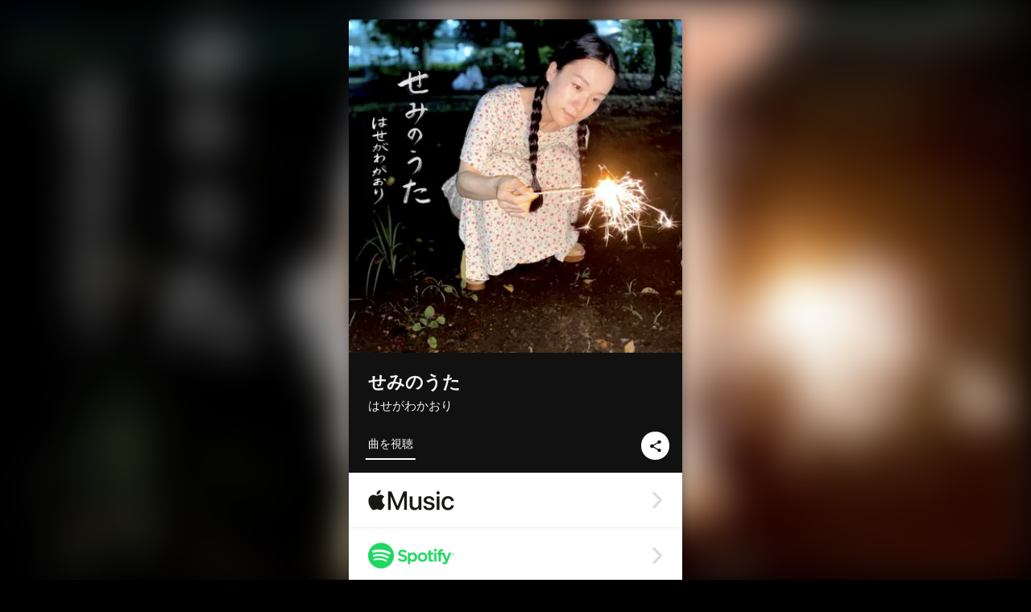

--- FILE ---
content_type: text/html; charset=UTF-8
request_url: https://linkco.re/xmeRGYAf?lang=ja
body_size: 9981
content:
<!doctype html><html lang=ja prefix="og: http://ogp.me/ns#"><head><meta charset=utf-8><meta name=keywords content="はせがわかおり,Kaori Hasegawa,ハセガワカオリ,iTunes,Amazon Music,Spotify,ダウンロード"><meta name=description content="音楽配信サービスで はせがわかおり（ハセガワカオリ）のせみのうたを聴く。せみのうたを作りました。
聴いてください。 トラックリスト: せみのうた"><meta name=thumbnail content="https://tcj-image-production.s3.ap-northeast-1.amazonaws.com/u142541/r675088/ite675088.png?X-Amz-Algorithm=AWS4-HMAC-SHA256&amp;X-Amz-Credential=AKIAJV4VIS2VN3X4CBGA%2F20260118%2Fap-northeast-1%2Fs3%2Faws4_request&amp;X-Amz-Date=20260118T183023Z&amp;X-Amz-Expires=86400&amp;X-Amz-SignedHeaders=host&amp;X-Amz-Signature=5f4cc2ae7781e644554400c84623a570d5ce751517e6d69a2921d2cde1b6d51d"><meta name=viewport content="width=device-width"><meta name=format-detection content="telephone=no"><meta property="og:title" content="せみのうた by はせがわかおり"><meta property="og:type" content="music.album"><meta property="og:url" content="https://linkco.re/xmeRGYAf"><meta property="og:image" content="https://www.tunecore.co.jp/s3pna/tcj-image-production/u142541/r675088/itd675088.png"><meta property="og:site_name" content="TuneCore Japan"><meta property="og:description" content="シングル • 2020年 • 1曲 • 3分"><meta property="og:locale" content="ja_JP"><meta property="og:locale:alternate" content="en_US"><meta property="music:musician" content="https://linkco.re/xmeRGYAf"><meta property="music:release_date" content="2020-08-14"><meta property="music:song" content="せみのうた"><meta property="music:song:track" content="1"><meta property="fb:app_id" content="355055424548858"><meta name=twitter:card content="summary_large_image"><meta name=twitter:url content="https://linkco.re/xmeRGYAf"><meta name=twitter:title content="せみのうた by はせがわかおり"><meta name=twitter:image content="https://www.tunecore.co.jp/s3pna/tcj-image-production/u142541/r675088/itd675088.png"><meta name=twitter:description content="シングル • 2020年 • 1曲 • 3分"><link rel="shortcut icon" href=/favicon.ico><link href=/static/v988634388/css/googleapi_fonts_Montserrat700.css rel=stylesheet><link href="https://fonts.googleapis.com/css?family=Roboto" rel=stylesheet><title>せみのうた by はせがわかおり | TuneCore Japan</title>
<link rel=stylesheet href=/static/v988634388/css/bootstrap.min.css><link rel=stylesheet href=/static/v988634388/css/font-awesome-min.css><link rel=stylesheet href=/static/v988634388/css/linkcore.css><link rel=stylesheet href=/static/v988634388/css/toastr.css><link rel=canonical href="https://linkco.re/xmeRGYAf?lang=ja"><link rel=amphtml href=https://linkco.re/amp/xmeRGYAf><link rel=alternate hreflang=x-default href=https://linkco.re/xmeRGYAf><link rel=alternate hreflang=ja href="https://linkco.re/xmeRGYAf?lang=ja"><link rel=alternate hreflang=en href="https://linkco.re/xmeRGYAf?lang=en"><script>
    (function(e,t,n,s,o){e[s]=e[s]||[],e[s].push({"gtm.start":(new Date).getTime(),event:"gtm.js"});var a=t.getElementsByTagName(n)[0],i=t.createElement(n),r=s!="dataLayer"?"&l="+s:"";i.async=!0,i.src="https://www.googletagmanager.com/gtm.js?id="+o+r,a.parentNode.insertBefore(i,a)})(window,document,"script","dataLayer","GTM-T66DDXK")
  </script><script src=/static/v988634388/js/jquery-1.11.3.min.js></script><script src=/static/v988634388/js/bootstrap.min.js></script><script src=/static/v988634388/js/jplayer/jquery.jplayer.js></script><script src=/static/v988634388/js/jplayer_artist.js></script><script src=/static/v988634388/js/toastr.min.js></script><script src=/static/v988634388/js/lazysizes.min.js></script><script src=/static/v988634388/clipboard.js/clipboard.min.js></script></head><body><noscript><iframe src="https://www.googletagmanager.com/ns.html?id=GTM-T66DDXK" height=0 width=0 style=display:none;visibility:hidden></iframe></noscript><script async src=//pagead2.googlesyndication.com/pagead/js/adsbygoogle.js></script><script>
  (adsbygoogle=window.adsbygoogle||[]).push({google_ad_client:"ca-pub-8251852406063252",enable_page_level_ads:!0})
</script><div id=container><div class=single-release><section class="single-release-detail single_detail r675088_detail"><div class="release-bg-cover hidden-xs"><picture><source media="(min-width: 300px)" srcset="https://tcj-image-production.s3.ap-northeast-1.amazonaws.com/u142541/r675088/itew675088.webp?X-Amz-Algorithm=AWS4-HMAC-SHA256&amp;X-Amz-Credential=AKIAJV4VIS2VN3X4CBGA%2F20260118%2Fap-northeast-1%2Fs3%2Faws4_request&amp;X-Amz-Date=20260118T183023Z&amp;X-Amz-Expires=86400&amp;X-Amz-SignedHeaders=host&amp;X-Amz-Signature=640cf6a1b0f4c14dbe0e8e746958d5c5b9df9d1a6cfe81efce41b0d3d325857c 1x, https://tcj-image-production.s3.ap-northeast-1.amazonaws.com/u142541/r675088/itdw675088.webp?X-Amz-Algorithm=AWS4-HMAC-SHA256&amp;X-Amz-Credential=AKIAJV4VIS2VN3X4CBGA%2F20260118%2Fap-northeast-1%2Fs3%2Faws4_request&amp;X-Amz-Date=20260118T183023Z&amp;X-Amz-Expires=86400&amp;X-Amz-SignedHeaders=host&amp;X-Amz-Signature=dcd4ea7fd9ec2605282f4f0578a9435ec070bcb320f3646bf1f472356eb07eb4 2x" type=image/webp><source media="(min-width: 300px)" srcset="https://tcj-image-production.s3.ap-northeast-1.amazonaws.com/u142541/r675088/ite675088.png?X-Amz-Algorithm=AWS4-HMAC-SHA256&amp;X-Amz-Credential=AKIAJV4VIS2VN3X4CBGA%2F20260118%2Fap-northeast-1%2Fs3%2Faws4_request&amp;X-Amz-Date=20260118T183023Z&amp;X-Amz-Expires=86400&amp;X-Amz-SignedHeaders=host&amp;X-Amz-Signature=5f4cc2ae7781e644554400c84623a570d5ce751517e6d69a2921d2cde1b6d51d 1x, https://tcj-image-production.s3.ap-northeast-1.amazonaws.com/u142541/r675088/itd675088.png?X-Amz-Algorithm=AWS4-HMAC-SHA256&amp;X-Amz-Credential=AKIAJV4VIS2VN3X4CBGA%2F20260118%2Fap-northeast-1%2Fs3%2Faws4_request&amp;X-Amz-Date=20260118T183023Z&amp;X-Amz-Expires=86400&amp;X-Amz-SignedHeaders=host&amp;X-Amz-Signature=4e307f13e755d10d4c05f131abb2cb94fecf1c4353a13e900515279d31bdb4d5 2x" type=image/png><img src="https://tcj-image-production.s3.ap-northeast-1.amazonaws.com/u142541/r675088/ite675088.png?X-Amz-Algorithm=AWS4-HMAC-SHA256&amp;X-Amz-Credential=AKIAJV4VIS2VN3X4CBGA%2F20260118%2Fap-northeast-1%2Fs3%2Faws4_request&amp;X-Amz-Date=20260118T183023Z&amp;X-Amz-Expires=86400&amp;X-Amz-SignedHeaders=host&amp;X-Amz-Signature=5f4cc2ae7781e644554400c84623a570d5ce751517e6d69a2921d2cde1b6d51d" alt=せみのうたのジャケット写真></picture></div><div class=centering><div class='listening clearfix' id=r675088_detail><div class=cover><div class=artwork><picture><source media="(min-width: 300px)" srcset="https://tcj-image-production.s3.ap-northeast-1.amazonaws.com/u142541/r675088/itew675088.webp?X-Amz-Algorithm=AWS4-HMAC-SHA256&amp;X-Amz-Credential=AKIAJV4VIS2VN3X4CBGA%2F20260118%2Fap-northeast-1%2Fs3%2Faws4_request&amp;X-Amz-Date=20260118T183023Z&amp;X-Amz-Expires=86400&amp;X-Amz-SignedHeaders=host&amp;X-Amz-Signature=640cf6a1b0f4c14dbe0e8e746958d5c5b9df9d1a6cfe81efce41b0d3d325857c 1x, https://tcj-image-production.s3.ap-northeast-1.amazonaws.com/u142541/r675088/itdw675088.webp?X-Amz-Algorithm=AWS4-HMAC-SHA256&amp;X-Amz-Credential=AKIAJV4VIS2VN3X4CBGA%2F20260118%2Fap-northeast-1%2Fs3%2Faws4_request&amp;X-Amz-Date=20260118T183023Z&amp;X-Amz-Expires=86400&amp;X-Amz-SignedHeaders=host&amp;X-Amz-Signature=dcd4ea7fd9ec2605282f4f0578a9435ec070bcb320f3646bf1f472356eb07eb4 2x" type=image/webp><source media="(min-width: 300px)" srcset="https://tcj-image-production.s3.ap-northeast-1.amazonaws.com/u142541/r675088/ite675088.png?X-Amz-Algorithm=AWS4-HMAC-SHA256&amp;X-Amz-Credential=AKIAJV4VIS2VN3X4CBGA%2F20260118%2Fap-northeast-1%2Fs3%2Faws4_request&amp;X-Amz-Date=20260118T183023Z&amp;X-Amz-Expires=86400&amp;X-Amz-SignedHeaders=host&amp;X-Amz-Signature=5f4cc2ae7781e644554400c84623a570d5ce751517e6d69a2921d2cde1b6d51d 1x, https://tcj-image-production.s3.ap-northeast-1.amazonaws.com/u142541/r675088/itd675088.png?X-Amz-Algorithm=AWS4-HMAC-SHA256&amp;X-Amz-Credential=AKIAJV4VIS2VN3X4CBGA%2F20260118%2Fap-northeast-1%2Fs3%2Faws4_request&amp;X-Amz-Date=20260118T183023Z&amp;X-Amz-Expires=86400&amp;X-Amz-SignedHeaders=host&amp;X-Amz-Signature=4e307f13e755d10d4c05f131abb2cb94fecf1c4353a13e900515279d31bdb4d5 2x" type=image/png><img src="https://tcj-image-production.s3.ap-northeast-1.amazonaws.com/u142541/r675088/ite675088.png?X-Amz-Algorithm=AWS4-HMAC-SHA256&amp;X-Amz-Credential=AKIAJV4VIS2VN3X4CBGA%2F20260118%2Fap-northeast-1%2Fs3%2Faws4_request&amp;X-Amz-Date=20260118T183023Z&amp;X-Amz-Expires=86400&amp;X-Amz-SignedHeaders=host&amp;X-Amz-Signature=5f4cc2ae7781e644554400c84623a570d5ce751517e6d69a2921d2cde1b6d51d" alt=せみのうたのジャケット写真 height=400 width=400></picture></div><div class=title><div class=release_title><h1 title=せみのうた>せみのうた</h1></div><div class=artist_name><h2 class=name><a href=https://www.tunecore.co.jp/artists/hasegawa-kaori aria-label=はせがわかおり title=はせがわかおり class=text-link>はせがわかおり</a></h2></div></div><div class=tab_wrap><input id=tab_listen type=radio name=tab class=tab_switch checked onclick="setParams('listen')">
<label class=tab_label for=tab_listen>曲を視聴</label><div class=tab_content><div class=release_stores><div class=info><input id=store_more_check type=checkbox><ul class=store_icon><li data-store=2605><a href=https://www.tunecore.co.jp/to/apple_music/675088 id=store_id_2605 title="Apple Musicで聴く" data-store=2605><span class=store><picture><img class="mb5 lazyload" alt="Apple Musicで聴く" width=107 height=40 data-sizes=auto data-src=/static/v988634388/images/stores/apple_music.1x.png data-srcset="/static/v988634388/images/stores/apple_music.1x.png 1x, /static/v988634388/images/stores/apple_music.2x.png 2x, /static/v988634388/images/stores/apple_music.3x.png 3x" alt="Apple Musicで聴く"><noscript><img class=mb5 alt="Apple Musicで聴く" width=107 height=40 src=/static/v988634388/images/stores/apple_music.1x.png srcset="/static/v988634388/images/stores/apple_music.1x.png 1x, /static/v988634388/images/stores/apple_music.2x.png 2x, /static/v988634388/images/stores/apple_music.3x.png 3x" alt="Apple Musicで聴く"></noscript></picture><img src=/static/v988634388/images/arrow_right.svg alt></span></a><li data-store=305><a href=https://www.tunecore.co.jp/to/spotify/675088 id=store_id_305 title=Spotifyで聴く data-store=305><span class=store><picture><img class="mb5 lazyload" alt=Spotifyで聴く width=107 height=40 data-sizes=auto data-src=/static/v988634388/images/stores/spotify.1x.png data-srcset="/static/v988634388/images/stores/spotify.1x.png 1x, /static/v988634388/images/stores/spotify.2x.png 2x, /static/v988634388/images/stores/spotify.3x.png 3x" alt=Spotifyで聴く><noscript><img class=mb5 alt=Spotifyで聴く width=107 height=40 src=/static/v988634388/images/stores/spotify.1x.png srcset="/static/v988634388/images/stores/spotify.1x.png 1x, /static/v988634388/images/stores/spotify.2x.png 2x, /static/v988634388/images/stores/spotify.3x.png 3x" alt=Spotifyで聴く></noscript></picture><img src=/static/v988634388/images/arrow_right.svg alt></span></a><li data-store=2105><a href=https://www.tunecore.co.jp/to/youtube_music_key/675088 id=store_id_2105 title="YouTube Musicで聴く" data-store=2105><span class=store><picture><img class="mb5 lazyload" alt="YouTube Musicで聴く" width=107 height=40 data-sizes=auto data-src=/static/v988634388/images/stores/youtube_music_key.1x.png data-srcset="/static/v988634388/images/stores/youtube_music_key.1x.png 1x, /static/v988634388/images/stores/youtube_music_key.2x.png 2x, /static/v988634388/images/stores/youtube_music_key.3x.png 3x" alt="YouTube Musicで聴く"><noscript><img class=mb5 alt="YouTube Musicで聴く" width=107 height=40 src=/static/v988634388/images/stores/youtube_music_key.1x.png srcset="/static/v988634388/images/stores/youtube_music_key.1x.png 1x, /static/v988634388/images/stores/youtube_music_key.2x.png 2x, /static/v988634388/images/stores/youtube_music_key.3x.png 3x" alt="YouTube Musicで聴く"></noscript></picture><img src=/static/v988634388/images/arrow_right.svg alt></span></a><li data-store=2501><a href=https://www.tunecore.co.jp/to/line/675088 id=store_id_2501 title="LINE MUSICで聴く" data-store=2501><span class=store><picture><img class="mb5 lazyload" alt="LINE MUSICで聴く" width=107 height=40 data-sizes=auto data-src=/static/v988634388/images/stores/line.1x.png data-srcset="/static/v988634388/images/stores/line.1x.png 1x, /static/v988634388/images/stores/line.2x.png 2x, /static/v988634388/images/stores/line.3x.png 3x" alt="LINE MUSICで聴く"><noscript><img class=mb5 alt="LINE MUSICで聴く" width=107 height=40 src=/static/v988634388/images/stores/line.1x.png srcset="/static/v988634388/images/stores/line.1x.png 1x, /static/v988634388/images/stores/line.2x.png 2x, /static/v988634388/images/stores/line.3x.png 3x" alt="LINE MUSICで聴く"></noscript></picture><img src=/static/v988634388/images/arrow_right.svg alt></span></a><li data-store=3705><a href=https://www.tunecore.co.jp/to/amazon_music_unlimited/675088 id=store_id_3705 title="Amazon Music Unlimitedで聴く" data-store=3705><span class=store><picture><img class="mb5 lazyload" alt="Amazon Music Unlimitedで聴く" width=107 height=40 data-sizes=auto data-src=/static/v988634388/images/stores/amazon_music_unlimited.1x.png data-srcset="/static/v988634388/images/stores/amazon_music_unlimited.1x.png 1x, /static/v988634388/images/stores/amazon_music_unlimited.2x.png 2x, /static/v988634388/images/stores/amazon_music_unlimited.3x.png 3x" alt="Amazon Music Unlimitedで聴く"><noscript><img class=mb5 alt="Amazon Music Unlimitedで聴く" width=107 height=40 src=/static/v988634388/images/stores/amazon_music_unlimited.1x.png srcset="/static/v988634388/images/stores/amazon_music_unlimited.1x.png 1x, /static/v988634388/images/stores/amazon_music_unlimited.2x.png 2x, /static/v988634388/images/stores/amazon_music_unlimited.3x.png 3x" alt="Amazon Music Unlimitedで聴く"></noscript></picture><img src=/static/v988634388/images/arrow_right.svg alt></span></a><li data-store=2701><a href=https://www.tunecore.co.jp/to/awa/675088 id=store_id_2701 title=AWAで聴く data-store=2701><span class=store><picture><img class="mb5 lazyload" alt=AWAで聴く width=107 height=40 data-sizes=auto data-src=/static/v988634388/images/stores/awa.1x.png data-srcset="/static/v988634388/images/stores/awa.1x.png 1x, /static/v988634388/images/stores/awa.2x.png 2x, /static/v988634388/images/stores/awa.3x.png 3x" alt=AWAで聴く><noscript><img class=mb5 alt=AWAで聴く width=107 height=40 src=/static/v988634388/images/stores/awa.1x.png srcset="/static/v988634388/images/stores/awa.1x.png 1x, /static/v988634388/images/stores/awa.2x.png 2x, /static/v988634388/images/stores/awa.3x.png 3x" alt=AWAで聴く></noscript></picture><img src=/static/v988634388/images/arrow_right.svg alt></span></a><li data-store=105><a href=https://www.tunecore.co.jp/to/itunes/675088 id=store_id_105 title=iTunesで購入する data-store=105><span class=store><picture><img class="mb5 lazyload" alt=iTunesで購入する width=107 height=40 data-sizes=auto data-src=/static/v988634388/images/stores/itunes.1x.png data-srcset="/static/v988634388/images/stores/itunes.1x.png 1x, /static/v988634388/images/stores/itunes.2x.png 2x, /static/v988634388/images/stores/itunes.3x.png 3x" alt=iTunesで購入する><noscript><img class=mb5 alt=iTunesで購入する width=107 height=40 src=/static/v988634388/images/stores/itunes.1x.png srcset="/static/v988634388/images/stores/itunes.1x.png 1x, /static/v988634388/images/stores/itunes.2x.png 2x, /static/v988634388/images/stores/itunes.3x.png 3x" alt=iTunesで購入する></noscript></picture><img src=/static/v988634388/images/arrow_right.svg alt></span></a><li data-store=3605><a href=https://www.tunecore.co.jp/to/amazon_music/675088 id=store_id_3605 title="Amazon Musicで購入する" data-store=3605><span class=store><picture><img class="mb5 lazyload" alt="Amazon Musicで購入する" width=107 height=40 data-sizes=auto data-src=/static/v988634388/images/stores/amazon_music.1x.png data-srcset="/static/v988634388/images/stores/amazon_music.1x.png 1x, /static/v988634388/images/stores/amazon_music.2x.png 2x, /static/v988634388/images/stores/amazon_music.3x.png 3x" alt="Amazon Musicで購入する"><noscript><img class=mb5 alt="Amazon Musicで購入する" width=107 height=40 src=/static/v988634388/images/stores/amazon_music.1x.png srcset="/static/v988634388/images/stores/amazon_music.1x.png 1x, /static/v988634388/images/stores/amazon_music.2x.png 2x, /static/v988634388/images/stores/amazon_music.3x.png 3x" alt="Amazon Musicで購入する"></noscript></picture><img src=/static/v988634388/images/arrow_right.svg alt></span></a><li data-store=401><a href=https://www.tunecore.co.jp/to/recochoku401/675088 id=store_id_401 title=recochokuで購入する data-store=401><span class=store><picture><img class="mb5 lazyload" alt=recochokuで購入する width=107 height=40 data-sizes=auto data-src=/static/v988634388/images/stores/recochoku_recochoku.1x.png data-srcset="/static/v988634388/images/stores/recochoku_recochoku.1x.png 1x, /static/v988634388/images/stores/recochoku_recochoku.2x.png 2x, /static/v988634388/images/stores/recochoku_recochoku.3x.png 3x" alt=recochokuで購入する><noscript><img class=mb5 alt=recochokuで購入する width=107 height=40 src=/static/v988634388/images/stores/recochoku_recochoku.1x.png srcset="/static/v988634388/images/stores/recochoku_recochoku.1x.png 1x, /static/v988634388/images/stores/recochoku_recochoku.2x.png 2x, /static/v988634388/images/stores/recochoku_recochoku.3x.png 3x" alt=recochokuで購入する></noscript></picture><img src=/static/v988634388/images/arrow_right.svg alt></span></a><li data-store=1701><a href=https://www.tunecore.co.jp/to/mora1701/675088 id=store_id_1701 title=moraで購入する data-store=1701><span class=store><picture><img class="mb5 lazyload" alt=moraで購入する width=107 height=40 data-sizes=auto data-src=/static/v988634388/images/stores/moratouch.1x.png data-srcset="/static/v988634388/images/stores/moratouch.1x.png 1x, /static/v988634388/images/stores/moratouch.2x.png 2x, /static/v988634388/images/stores/moratouch.3x.png 3x" alt=moraで購入する><noscript><img class=mb5 alt=moraで購入する width=107 height=40 src=/static/v988634388/images/stores/moratouch.1x.png srcset="/static/v988634388/images/stores/moratouch.1x.png 1x, /static/v988634388/images/stores/moratouch.2x.png 2x, /static/v988634388/images/stores/moratouch.3x.png 3x" alt=moraで購入する></noscript></picture><img src=/static/v988634388/images/arrow_right.svg alt></span></a><li data-store=3005 class=toggle_store_icon><a href=https://www.tunecore.co.jp/to/amazon_prime_music/675088 id=store_id_3005 title="Prime Musicで聴く" data-store=3005><span class=store><picture><img class="mb5 lazyload" alt="Prime Musicで聴く" width=107 height=40 data-sizes=auto data-src=/static/v988634388/images/stores/amazon_prime_music.1x.png data-srcset="/static/v988634388/images/stores/amazon_prime_music.1x.png 1x, /static/v988634388/images/stores/amazon_prime_music.2x.png 2x, /static/v988634388/images/stores/amazon_prime_music.3x.png 3x" alt="Prime Musicで聴く"><noscript><img class=mb5 alt="Prime Musicで聴く" width=107 height=40 src=/static/v988634388/images/stores/amazon_prime_music.1x.png srcset="/static/v988634388/images/stores/amazon_prime_music.1x.png 1x, /static/v988634388/images/stores/amazon_prime_music.2x.png 2x, /static/v988634388/images/stores/amazon_prime_music.3x.png 3x" alt="Prime Musicで聴く"></noscript></picture><img src=/static/v988634388/images/arrow_right.svg alt></span></a><li data-store=4705 class=toggle_store_icon><a href=https://www.tunecore.co.jp/to/amazon_music_free/675088 id=store_id_4705 title="Amazon Music Freeで聴く" data-store=4705><span class=store><picture><img class="mb5 lazyload" alt="Amazon Music Freeで聴く" width=107 height=40 data-sizes=auto data-src=/static/v988634388/images/stores/amazon_music_free.1x.png data-srcset="/static/v988634388/images/stores/amazon_music_free.1x.png 1x, /static/v988634388/images/stores/amazon_music_free.2x.png 2x, /static/v988634388/images/stores/amazon_music_free.3x.png 3x" alt="Amazon Music Freeで聴く"><noscript><img class=mb5 alt="Amazon Music Freeで聴く" width=107 height=40 src=/static/v988634388/images/stores/amazon_music_free.1x.png srcset="/static/v988634388/images/stores/amazon_music_free.1x.png 1x, /static/v988634388/images/stores/amazon_music_free.2x.png 2x, /static/v988634388/images/stores/amazon_music_free.3x.png 3x" alt="Amazon Music Freeで聴く"></noscript></picture><img src=/static/v988634388/images/arrow_right.svg alt></span></a><li data-store=3805 class=toggle_store_icon><a href=https://www.tunecore.co.jp/to/deezer/675088 id=store_id_3805 title=Deezerで聴く data-store=3805><span class=store><picture><img class="mb5 lazyload" alt=Deezerで聴く width=107 height=40 data-sizes=auto data-src=/static/v988634388/images/stores/deezer.1x.png data-srcset="/static/v988634388/images/stores/deezer.1x.png 1x, /static/v988634388/images/stores/deezer.2x.png 2x, /static/v988634388/images/stores/deezer.3x.png 3x" alt=Deezerで聴く><noscript><img class=mb5 alt=Deezerで聴く width=107 height=40 src=/static/v988634388/images/stores/deezer.1x.png srcset="/static/v988634388/images/stores/deezer.1x.png 1x, /static/v988634388/images/stores/deezer.2x.png 2x, /static/v988634388/images/stores/deezer.3x.png 3x" alt=Deezerで聴く></noscript></picture><img src=/static/v988634388/images/arrow_right.svg alt></span></a><li data-store=1105 class=toggle_store_icon><a href=https://www.tunecore.co.jp/to/kkbox/675088 id=store_id_1105 title=KKBOXで聴く data-store=1105><span class=store><picture><img class="mb5 lazyload" alt=KKBOXで聴く width=107 height=40 data-sizes=auto data-src=/static/v988634388/images/stores/kkbox.1x.png data-srcset="/static/v988634388/images/stores/kkbox.1x.png 1x, /static/v988634388/images/stores/kkbox.2x.png 2x, /static/v988634388/images/stores/kkbox.3x.png 3x" alt=KKBOXで聴く><noscript><img class=mb5 alt=KKBOXで聴く width=107 height=40 src=/static/v988634388/images/stores/kkbox.1x.png srcset="/static/v988634388/images/stores/kkbox.1x.png 1x, /static/v988634388/images/stores/kkbox.2x.png 2x, /static/v988634388/images/stores/kkbox.3x.png 3x" alt=KKBOXで聴く></noscript></picture><img src=/static/v988634388/images/arrow_right.svg alt></span></a><li data-store=1702 class=toggle_store_icon><a href=https://www.tunecore.co.jp/to/mora1702/675088 id=store_id_1702 title=moraで購入する data-store=1702><span class=store><picture><img class="mb5 lazyload" alt=moraで購入する width=107 height=40 data-sizes=auto data-src=/static/v988634388/images/stores/morahires.1x.png data-srcset="/static/v988634388/images/stores/morahires.1x.png 1x, /static/v988634388/images/stores/morahires.2x.png 2x, /static/v988634388/images/stores/morahires.3x.png 3x" alt=moraで購入する><noscript><img class=mb5 alt=moraで購入する width=107 height=40 src=/static/v988634388/images/stores/morahires.1x.png srcset="/static/v988634388/images/stores/morahires.1x.png 1x, /static/v988634388/images/stores/morahires.2x.png 2x, /static/v988634388/images/stores/morahires.3x.png 3x" alt=moraで購入する></noscript></picture><span class=hires>Hi-Res</span>
<img src=/static/v988634388/images/arrow_right.svg alt></span></a><li data-store=441 class=toggle_store_icon><a href=https://www.tunecore.co.jp/to/recochoku441/675088 id=store_id_441 title=recochokuでハイレゾ版を購入する data-store=441><span class=store><picture><img class="mb5 lazyload" alt=recochokuでハイレゾ版を購入する width=107 height=40 data-sizes=auto data-src=/static/v988634388/images/stores/recochoku_recochoku_hires.1x.png data-srcset="/static/v988634388/images/stores/recochoku_recochoku_hires.1x.png 1x, /static/v988634388/images/stores/recochoku_recochoku_hires.2x.png 2x, /static/v988634388/images/stores/recochoku_recochoku_hires.3x.png 3x" alt=recochokuでハイレゾ版を購入する><noscript><img class=mb5 alt=recochokuでハイレゾ版を購入する width=107 height=40 src=/static/v988634388/images/stores/recochoku_recochoku_hires.1x.png srcset="/static/v988634388/images/stores/recochoku_recochoku_hires.1x.png 1x, /static/v988634388/images/stores/recochoku_recochoku_hires.2x.png 2x, /static/v988634388/images/stores/recochoku_recochoku_hires.3x.png 3x" alt=recochokuでハイレゾ版を購入する></noscript></picture><span class=hires>Hi-Res</span>
<img src=/static/v988634388/images/arrow_right.svg alt></span></a><li data-store=404 class=toggle_store_icon><a href=https://www.tunecore.co.jp/to/recochoku404/675088 id=store_id_404 title="dヒッツ powered by レコチョクで聴く" data-store=404><span class=store><picture><img class="mb5 lazyload" alt="dヒッツ powered by レコチョクで聴く" width=107 height=40 data-sizes=auto data-src=/static/v988634388/images/stores/recochoku_dhits.1x.png data-srcset="/static/v988634388/images/stores/recochoku_dhits.1x.png 1x, /static/v988634388/images/stores/recochoku_dhits.2x.png 2x, /static/v988634388/images/stores/recochoku_dhits.3x.png 3x" alt="dヒッツ powered by レコチョクで聴く"><noscript><img class=mb5 alt="dヒッツ powered by レコチョクで聴く" width=107 height=40 src=/static/v988634388/images/stores/recochoku_dhits.1x.png srcset="/static/v988634388/images/stores/recochoku_dhits.1x.png 1x, /static/v988634388/images/stores/recochoku_dhits.2x.png 2x, /static/v988634388/images/stores/recochoku_dhits.3x.png 3x" alt="dヒッツ powered by レコチョクで聴く"></noscript></picture><img src=/static/v988634388/images/arrow_right.svg alt></span></a><li data-store=402 class=toggle_store_icon><a href=https://www.tunecore.co.jp/to/recochoku402/675088 id=store_id_402 title="dミュージック powered by レコチョクで購入する" data-store=402><span class=store><picture><img class="mb5 lazyload" alt="dミュージック powered by レコチョクで購入する" width=107 height=40 data-sizes=auto data-src=/static/v988634388/images/stores/recochoku_dmusic.1x.png data-srcset="/static/v988634388/images/stores/recochoku_dmusic.1x.png 1x, /static/v988634388/images/stores/recochoku_dmusic.2x.png 2x, /static/v988634388/images/stores/recochoku_dmusic.3x.png 3x" alt="dミュージック powered by レコチョクで購入する"><noscript><img class=mb5 alt="dミュージック powered by レコチョクで購入する" width=107 height=40 src=/static/v988634388/images/stores/recochoku_dmusic.1x.png srcset="/static/v988634388/images/stores/recochoku_dmusic.1x.png 1x, /static/v988634388/images/stores/recochoku_dmusic.2x.png 2x, /static/v988634388/images/stores/recochoku_dmusic.3x.png 3x" alt="dミュージック powered by レコチョクで購入する"></noscript></picture><img src=/static/v988634388/images/arrow_right.svg alt></span></a><li data-store=442 class=toggle_store_icon><a href=https://www.tunecore.co.jp/to/recochoku442/675088 id=store_id_442 title="dミュージック powered by レコチョクでハイレゾ版を購入する" data-store=442><span class=store><picture><img class="mb5 lazyload" alt="dミュージック powered by レコチョクでハイレゾ版を購入する" width=107 height=40 data-sizes=auto data-src=/static/v988634388/images/stores/recochoku_dmusic_hires.1x.png data-srcset="/static/v988634388/images/stores/recochoku_dmusic_hires.1x.png 1x, /static/v988634388/images/stores/recochoku_dmusic_hires.2x.png 2x, /static/v988634388/images/stores/recochoku_dmusic_hires.3x.png 3x" alt="dミュージック powered by レコチョクでハイレゾ版を購入する"><noscript><img class=mb5 alt="dミュージック powered by レコチョクでハイレゾ版を購入する" width=107 height=40 src=/static/v988634388/images/stores/recochoku_dmusic_hires.1x.png srcset="/static/v988634388/images/stores/recochoku_dmusic_hires.1x.png 1x, /static/v988634388/images/stores/recochoku_dmusic_hires.2x.png 2x, /static/v988634388/images/stores/recochoku_dmusic_hires.3x.png 3x" alt="dミュージック powered by レコチョクでハイレゾ版を購入する"></noscript></picture><span class=hires>Hi-Res</span>
<img src=/static/v988634388/images/arrow_right.svg alt></span></a><li data-store=403 class=toggle_store_icon><a href=https://www.tunecore.co.jp/to/recochoku403/675088 id=store_id_403 title="Music Store powered by レコチョクで購入する" data-store=403><span class=store><picture><img class="mb5 lazyload" alt="Music Store powered by レコチョクで購入する" width=107 height=40 data-sizes=auto data-src=/static/v988634388/images/stores/recochoku_lismo_store.1x.png data-srcset="/static/v988634388/images/stores/recochoku_lismo_store.1x.png 1x, /static/v988634388/images/stores/recochoku_lismo_store.2x.png 2x, /static/v988634388/images/stores/recochoku_lismo_store.3x.png 3x" alt="Music Store powered by レコチョクで購入する"><noscript><img class=mb5 alt="Music Store powered by レコチョクで購入する" width=107 height=40 src=/static/v988634388/images/stores/recochoku_lismo_store.1x.png srcset="/static/v988634388/images/stores/recochoku_lismo_store.1x.png 1x, /static/v988634388/images/stores/recochoku_lismo_store.2x.png 2x, /static/v988634388/images/stores/recochoku_lismo_store.3x.png 3x" alt="Music Store powered by レコチョクで購入する"></noscript></picture><img src=/static/v988634388/images/arrow_right.svg alt></span></a><li data-store=443 class=toggle_store_icon><a href=https://www.tunecore.co.jp/to/recochoku443/675088 id=store_id_443 title="Music Store powered by レコチョクでハイレゾ版を購入する" data-store=443><span class=store><picture><img class="mb5 lazyload" alt="Music Store powered by レコチョクでハイレゾ版を購入する" width=107 height=40 data-sizes=auto data-src=/static/v988634388/images/stores/recochoku_lismo_store_hires.1x.png data-srcset="/static/v988634388/images/stores/recochoku_lismo_store_hires.1x.png 1x, /static/v988634388/images/stores/recochoku_lismo_store_hires.2x.png 2x, /static/v988634388/images/stores/recochoku_lismo_store_hires.3x.png 3x" alt="Music Store powered by レコチョクでハイレゾ版を購入する"><noscript><img class=mb5 alt="Music Store powered by レコチョクでハイレゾ版を購入する" width=107 height=40 src=/static/v988634388/images/stores/recochoku_lismo_store_hires.1x.png srcset="/static/v988634388/images/stores/recochoku_lismo_store_hires.1x.png 1x, /static/v988634388/images/stores/recochoku_lismo_store_hires.2x.png 2x, /static/v988634388/images/stores/recochoku_lismo_store_hires.3x.png 3x" alt="Music Store powered by レコチョクでハイレゾ版を購入する"></noscript></picture><span class=hires>Hi-Res</span>
<img src=/static/v988634388/images/arrow_right.svg alt></span></a><li data-store=1801 class=toggle_store_icon><a href="https://music-book.jp/Search?Keyword=%E3%81%AF%E3%81%9B%E3%81%8C%E3%82%8F%E3%81%8B%E3%81%8A%E3%82%8A%20%E3%81%9B%E3%81%BF%E3%81%AE%E3%81%86%E3%81%9F" id=store_id_1801 title="music.jp STOREで購入する" data-store=1801><span class=store><picture><img class="mb5 lazyload" alt="music.jp STOREで購入する" width=107 height=40 data-sizes=auto data-src=/static/v988634388/images/stores/musicjp_store.1x.png data-srcset="/static/v988634388/images/stores/musicjp_store.1x.png 1x, /static/v988634388/images/stores/musicjp_store.2x.png 2x, /static/v988634388/images/stores/musicjp_store.3x.png 3x" alt="music.jp STOREで購入する"><noscript><img class=mb5 alt="music.jp STOREで購入する" width=107 height=40 src=/static/v988634388/images/stores/musicjp_store.1x.png srcset="/static/v988634388/images/stores/musicjp_store.1x.png 1x, /static/v988634388/images/stores/musicjp_store.2x.png 2x, /static/v988634388/images/stores/musicjp_store.3x.png 3x" alt="music.jp STOREで購入する"></noscript></picture><img src=/static/v988634388/images/arrow_right.svg alt></span></a><li data-store=1802 class=toggle_store_icon><a href="https://music-book.jp/Search?Keyword=%E3%81%AF%E3%81%9B%E3%81%8C%E3%82%8F%E3%81%8B%E3%81%8A%E3%82%8A%20%E3%81%9B%E3%81%BF%E3%81%AE%E3%81%86%E3%81%9F" id=store_id_1802 title="music.jp STOREハイレゾで購入する" data-store=1802><span class=store><picture><img class="mb5 lazyload" alt="music.jp STOREハイレゾで購入する" width=107 height=40 data-sizes=auto data-src=/static/v988634388/images/stores/musicjp_store_hires.1x.png data-srcset="/static/v988634388/images/stores/musicjp_store_hires.1x.png 1x, /static/v988634388/images/stores/musicjp_store_hires.2x.png 2x, /static/v988634388/images/stores/musicjp_store_hires.3x.png 3x" alt="music.jp STOREハイレゾで購入する"><noscript><img class=mb5 alt="music.jp STOREハイレゾで購入する" width=107 height=40 src=/static/v988634388/images/stores/musicjp_store_hires.1x.png srcset="/static/v988634388/images/stores/musicjp_store_hires.1x.png 1x, /static/v988634388/images/stores/musicjp_store_hires.2x.png 2x, /static/v988634388/images/stores/musicjp_store_hires.3x.png 3x" alt="music.jp STOREハイレゾで購入する"></noscript></picture><span class=hires>Hi-Res</span>
<img src=/static/v988634388/images/arrow_right.svg alt></span></a><li data-store=2401 class=toggle_store_icon><a href=https://pc.dwango.jp/searches/artist/%E3%81%AF%E3%81%9B%E3%81%8C%E3%82%8F%E3%81%8B%E3%81%8A%E3%82%8A%20%E3%81%9B%E3%81%BF%E3%81%AE%E3%81%86%E3%81%9F id=store_id_2401 title=ドワンゴジェイピーで購入する data-store=2401><span class=store><picture><img class="mb5 lazyload" alt=ドワンゴジェイピーで購入する width=107 height=40 data-sizes=auto data-src=/static/v988634388/images/stores/dwango.1x.png data-srcset="/static/v988634388/images/stores/dwango.1x.png 1x, /static/v988634388/images/stores/dwango.2x.png 2x, /static/v988634388/images/stores/dwango.3x.png 3x" alt=ドワンゴジェイピーで購入する><noscript><img class=mb5 alt=ドワンゴジェイピーで購入する width=107 height=40 src=/static/v988634388/images/stores/dwango.1x.png srcset="/static/v988634388/images/stores/dwango.1x.png 1x, /static/v988634388/images/stores/dwango.2x.png 2x, /static/v988634388/images/stores/dwango.3x.png 3x" alt=ドワンゴジェイピーで購入する></noscript></picture><img src=/static/v988634388/images/arrow_right.svg alt></span></a><li data-store=2402 class=toggle_store_icon><a href=https://pc.animelo.jp/search/artist/%E3%81%AF%E3%81%9B%E3%81%8C%E3%82%8F%E3%81%8B%E3%81%8A%E3%82%8A%20%E3%81%9B%E3%81%BF%E3%81%AE%E3%81%86%E3%81%9F id=store_id_2402 title="animelo mixで購入する" data-store=2402><span class=store><picture><img class="mb5 lazyload" alt="animelo mixで購入する" width=107 height=40 data-sizes=auto data-src=/static/v988634388/images/stores/animelo_mix.1x.png data-srcset="/static/v988634388/images/stores/animelo_mix.1x.png 1x, /static/v988634388/images/stores/animelo_mix.2x.png 2x, /static/v988634388/images/stores/animelo_mix.3x.png 3x" alt="animelo mixで購入する"><noscript><img class=mb5 alt="animelo mixで購入する" width=107 height=40 src=/static/v988634388/images/stores/animelo_mix.1x.png srcset="/static/v988634388/images/stores/animelo_mix.1x.png 1x, /static/v988634388/images/stores/animelo_mix.2x.png 2x, /static/v988634388/images/stores/animelo_mix.3x.png 3x" alt="animelo mixで購入する"></noscript></picture><img src=/static/v988634388/images/arrow_right.svg alt></span></a><li data-store=2403 class=toggle_store_icon><a href=https://pc.dwango.jp/searches/artist/%E3%81%AF%E3%81%9B%E3%81%8C%E3%82%8F%E3%81%8B%E3%81%8A%E3%82%8A%20%E3%81%9B%E3%81%BF%E3%81%AE%E3%81%86%E3%81%9F id=store_id_2403 title="K-POP Lifeで購入する" data-store=2403><span class=store><picture><img class="mb5 lazyload" alt="K-POP Lifeで購入する" width=107 height=40 data-sizes=auto data-src=/static/v988634388/images/stores/kpop_life.1x.png data-srcset="/static/v988634388/images/stores/kpop_life.1x.png 1x, /static/v988634388/images/stores/kpop_life.2x.png 2x, /static/v988634388/images/stores/kpop_life.3x.png 3x" alt="K-POP Lifeで購入する"><noscript><img class=mb5 alt="K-POP Lifeで購入する" width=107 height=40 src=/static/v988634388/images/stores/kpop_life.1x.png srcset="/static/v988634388/images/stores/kpop_life.1x.png 1x, /static/v988634388/images/stores/kpop_life.2x.png 2x, /static/v988634388/images/stores/kpop_life.3x.png 3x" alt="K-POP Lifeで購入する"></noscript></picture><img src=/static/v988634388/images/arrow_right.svg alt></span></a><li data-store=2404 class=toggle_store_icon><a href=https://pc.dwango.jp/searches/artist/%E3%81%AF%E3%81%9B%E3%81%8C%E3%82%8F%E3%81%8B%E3%81%8A%E3%82%8A%20%E3%81%9B%E3%81%BF%E3%81%AE%E3%81%86%E3%81%9F id=store_id_2404 title="ビルボード公式(Billboard x dwango)で購入する" data-store=2404><span class=store><picture><img class="mb5 lazyload" alt="ビルボード公式(Billboard x dwango)で購入する" width=107 height=40 data-sizes=auto data-src=/static/v988634388/images/stores/billboard.1x.png data-srcset="/static/v988634388/images/stores/billboard.1x.png 1x, /static/v988634388/images/stores/billboard.2x.png 2x, /static/v988634388/images/stores/billboard.3x.png 3x" alt="ビルボード公式(Billboard x dwango)で購入する"><noscript><img class=mb5 alt="ビルボード公式(Billboard x dwango)で購入する" width=107 height=40 src=/static/v988634388/images/stores/billboard.1x.png srcset="/static/v988634388/images/stores/billboard.1x.png 1x, /static/v988634388/images/stores/billboard.2x.png 2x, /static/v988634388/images/stores/billboard.3x.png 3x" alt="ビルボード公式(Billboard x dwango)で購入する"></noscript></picture><img src=/static/v988634388/images/arrow_right.svg alt></span></a><li data-store=3301 class=toggle_store_icon><a href=https://www.tunecore.co.jp/to/ototoy3301/675088 id=store_id_3301 title=OTOTOYで購入する data-store=3301><span class=store><picture><img class="mb5 lazyload" alt=OTOTOYで購入する width=107 height=40 data-sizes=auto data-src=/static/v988634388/images/stores/ototoy.1x.png data-srcset="/static/v988634388/images/stores/ototoy.1x.png 1x, /static/v988634388/images/stores/ototoy.2x.png 2x, /static/v988634388/images/stores/ototoy.3x.png 3x" alt=OTOTOYで購入する><noscript><img class=mb5 alt=OTOTOYで購入する width=107 height=40 src=/static/v988634388/images/stores/ototoy.1x.png srcset="/static/v988634388/images/stores/ototoy.1x.png 1x, /static/v988634388/images/stores/ototoy.2x.png 2x, /static/v988634388/images/stores/ototoy.3x.png 3x" alt=OTOTOYで購入する></noscript></picture><img src=/static/v988634388/images/arrow_right.svg alt></span></a><li data-store=3302 class=toggle_store_icon><a href=https://www.tunecore.co.jp/to/ototoy3302/675088 id=store_id_3302 title=OTOTOYで購入する data-store=3302><span class=store><picture><img class="mb5 lazyload" alt=OTOTOYで購入する width=107 height=40 data-sizes=auto data-src=/static/v988634388/images/stores/ototoy_hires.1x.png data-srcset="/static/v988634388/images/stores/ototoy_hires.1x.png 1x, /static/v988634388/images/stores/ototoy_hires.2x.png 2x, /static/v988634388/images/stores/ototoy_hires.3x.png 3x" alt=OTOTOYで購入する><noscript><img class=mb5 alt=OTOTOYで購入する width=107 height=40 src=/static/v988634388/images/stores/ototoy_hires.1x.png srcset="/static/v988634388/images/stores/ototoy_hires.1x.png 1x, /static/v988634388/images/stores/ototoy_hires.2x.png 2x, /static/v988634388/images/stores/ototoy_hires.3x.png 3x" alt=OTOTOYで購入する></noscript></picture><span class=hires>Hi-Res</span>
<img src=/static/v988634388/images/arrow_right.svg alt></span></a><li data-store=501 class=toggle_store_icon><a href=https://www.tunecore.co.jp/to/mysound501/675088 id=store_id_501 title=mysoundで購入する data-store=501><span class=store><picture><img class="mb5 lazyload" alt=mysoundで購入する width=107 height=40 data-sizes=auto data-src=/static/v988634388/images/stores/mysound_mysound.1x.png data-srcset="/static/v988634388/images/stores/mysound_mysound.1x.png 1x, /static/v988634388/images/stores/mysound_mysound.2x.png 2x, /static/v988634388/images/stores/mysound_mysound.3x.png 3x" alt=mysoundで購入する><noscript><img class=mb5 alt=mysoundで購入する width=107 height=40 src=/static/v988634388/images/stores/mysound_mysound.1x.png srcset="/static/v988634388/images/stores/mysound_mysound.1x.png 1x, /static/v988634388/images/stores/mysound_mysound.2x.png 2x, /static/v988634388/images/stores/mysound_mysound.3x.png 3x" alt=mysoundで購入する></noscript></picture><img src=/static/v988634388/images/arrow_right.svg alt></span></a><li data-store=801 class=toggle_store_icon><a href=https://www.tunecore.co.jp/to/oricon/675088 id=store_id_801 title=オリミュウストアで購入する data-store=801><span class=store><picture><img class="mb5 lazyload" alt=オリミュウストアで購入する width=107 height=40 data-sizes=auto data-src=/static/v988634388/images/stores/oricon.1x.png data-srcset="/static/v988634388/images/stores/oricon.1x.png 1x, /static/v988634388/images/stores/oricon.2x.png 2x, /static/v988634388/images/stores/oricon.3x.png 3x" alt=オリミュウストアで購入する><noscript><img class=mb5 alt=オリミュウストアで購入する width=107 height=40 src=/static/v988634388/images/stores/oricon.1x.png srcset="/static/v988634388/images/stores/oricon.1x.png 1x, /static/v988634388/images/stores/oricon.2x.png 2x, /static/v988634388/images/stores/oricon.3x.png 3x" alt=オリミュウストアで購入する></noscript></picture><img src=/static/v988634388/images/arrow_right.svg alt></span></a><li data-store=2301 class=toggle_store_icon><a href=https://au.utapass.auone.jp/ id=store_id_2301 title=auスマートパスプレミアムミュージックで聴く data-store=2301><span class=store><picture><img class="mb5 lazyload" alt=auスマートパスプレミアムミュージックで聴く width=107 height=40 data-sizes=auto data-src=/static/v988634388/images/stores/utapass.1x.png data-srcset="/static/v988634388/images/stores/utapass.1x.png 1x, /static/v988634388/images/stores/utapass.2x.png 2x, /static/v988634388/images/stores/utapass.3x.png 3x" alt=auスマートパスプレミアムミュージックで聴く><noscript><img class=mb5 alt=auスマートパスプレミアムミュージックで聴く width=107 height=40 src=/static/v988634388/images/stores/utapass.1x.png srcset="/static/v988634388/images/stores/utapass.1x.png 1x, /static/v988634388/images/stores/utapass.2x.png 2x, /static/v988634388/images/stores/utapass.3x.png 3x" alt=auスマートパスプレミアムミュージックで聴く></noscript></picture><img src=/static/v988634388/images/arrow_right.svg alt></span></a><li data-store=3501 class=toggle_store_icon><a href="https://music.rakuten.co.jp/link/search/result/ALBUM?q=%20%E3%81%9B%E3%81%BF%E3%81%AE%E3%81%86%E3%81%9F" id=store_id_3501 title="Rakuten Musicで聴く" data-store=3501><span class=store><picture><img class="mb5 lazyload" alt="Rakuten Musicで聴く" width=107 height=40 data-sizes=auto data-src=/static/v988634388/images/stores/rakuten_music.1x.png data-srcset="/static/v988634388/images/stores/rakuten_music.1x.png 1x, /static/v988634388/images/stores/rakuten_music.2x.png 2x, /static/v988634388/images/stores/rakuten_music.3x.png 3x" alt="Rakuten Musicで聴く"><noscript><img class=mb5 alt="Rakuten Musicで聴く" width=107 height=40 src=/static/v988634388/images/stores/rakuten_music.1x.png srcset="/static/v988634388/images/stores/rakuten_music.1x.png 1x, /static/v988634388/images/stores/rakuten_music.2x.png 2x, /static/v988634388/images/stores/rakuten_music.3x.png 3x" alt="Rakuten Musicで聴く"></noscript></picture><img src=/static/v988634388/images/arrow_right.svg alt></span></a><li data-store=3101 class=toggle_store_icon><a href=http://smart.usen.com/ id=store_id_3101 title=スマホでUSENで聴く data-store=3101><span class=store><picture><img class="mb5 lazyload" alt=スマホでUSENで聴く width=107 height=40 data-sizes=auto data-src=/static/v988634388/images/stores/usen.1x.png data-srcset="/static/v988634388/images/stores/usen.1x.png 1x, /static/v988634388/images/stores/usen.2x.png 2x, /static/v988634388/images/stores/usen.3x.png 3x" alt=スマホでUSENで聴く><noscript><img class=mb5 alt=スマホでUSENで聴く width=107 height=40 src=/static/v988634388/images/stores/usen.1x.png srcset="/static/v988634388/images/stores/usen.1x.png 1x, /static/v988634388/images/stores/usen.2x.png 2x, /static/v988634388/images/stores/usen.3x.png 3x" alt=スマホでUSENで聴く></noscript></picture><img src=/static/v988634388/images/arrow_right.svg alt></span></a><li data-store=413 class=toggle_store_icon><a href=http://otoraku.jp id=store_id_413 title="OTORAKU－ 音・楽－で聴く" data-store=413><span class=store><picture><img class="mb5 lazyload" alt="OTORAKU－ 音・楽－で聴く" width=107 height=40 data-sizes=auto data-src=/static/v988634388/images/stores/recochoku_otoraku.1x.png data-srcset="/static/v988634388/images/stores/recochoku_otoraku.1x.png 1x, /static/v988634388/images/stores/recochoku_otoraku.2x.png 2x, /static/v988634388/images/stores/recochoku_otoraku.3x.png 3x" alt="OTORAKU－ 音・楽－で聴く"><noscript><img class=mb5 alt="OTORAKU－ 音・楽－で聴く" width=107 height=40 src=/static/v988634388/images/stores/recochoku_otoraku.1x.png srcset="/static/v988634388/images/stores/recochoku_otoraku.1x.png 1x, /static/v988634388/images/stores/recochoku_otoraku.2x.png 2x, /static/v988634388/images/stores/recochoku_otoraku.3x.png 3x" alt="OTORAKU－ 音・楽－で聴く"></noscript></picture><img src=/static/v988634388/images/arrow_right.svg alt></span></a><li data-store=6705 class=toggle_store_icon><a href=https://www.qobuz.com/ id=store_id_6705 title="Qobuz で聴く" data-store=6705><span class=store><picture><img class="mb5 lazyload" alt="Qobuz で聴く" width=107 height=40 data-sizes=auto data-src=/static/v988634388/images/stores/qobuz.1x.png data-srcset="/static/v988634388/images/stores/qobuz.1x.png 1x, /static/v988634388/images/stores/qobuz.2x.png 2x, /static/v988634388/images/stores/qobuz.3x.png 3x" alt="Qobuz で聴く"><noscript><img class=mb5 alt="Qobuz で聴く" width=107 height=40 src=/static/v988634388/images/stores/qobuz.1x.png srcset="/static/v988634388/images/stores/qobuz.1x.png 1x, /static/v988634388/images/stores/qobuz.2x.png 2x, /static/v988634388/images/stores/qobuz.3x.png 3x" alt="Qobuz で聴く"></noscript></picture><img src=/static/v988634388/images/arrow_right.svg alt></span></a><li data-store=4105 class=toggle_store_icon><a href=https://www.tiktok.com id=store_id_4105 title=TikTokで使う data-store=4105><span class=store><picture><img class="mb5 lazyload" alt=TikTokで使う width=107 height=40 data-sizes=auto data-src=/static/v988634388/images/stores/tiktok.1x.png data-srcset="/static/v988634388/images/stores/tiktok.1x.png 1x, /static/v988634388/images/stores/tiktok.2x.png 2x, /static/v988634388/images/stores/tiktok.3x.png 3x" alt=TikTokで使う><noscript><img class=mb5 alt=TikTokで使う width=107 height=40 src=/static/v988634388/images/stores/tiktok.1x.png srcset="/static/v988634388/images/stores/tiktok.1x.png 1x, /static/v988634388/images/stores/tiktok.2x.png 2x, /static/v988634388/images/stores/tiktok.3x.png 3x" alt=TikTokで使う></noscript></picture><img src=/static/v988634388/images/arrow_right.svg alt></span></a></ul><label for=store_more_check class=store_more><div>すべてを表示する
<span><img src=/static/v988634388/images/arrow_down_more.svg alt="See all"></span></div></label></div></div></div><div class=share_btn><a href=# class=share_icon data-target=#shareModal data-toggle=modal type=button><span><img class=share_svg src=/static/v988634388/images/share_black.svg alt=シェアする></span></a></div></div></div></div><div id=r675088_info class=info_area><div class=trackList_heading><h3>トラックリスト</h3></div><div class=trackList><ul><li><div class='list_music_play detail_track play' data-audiourl=https://audio-ssl.itunes.apple.com/itunes-assets/AudioPreview114/v4/3f/8b/eb/3f8beb8f-2a10-1661-04c7-6a816dc4db20/mzaf_9563123720807474178.plus.aac.p.m4a><img class=play_img src=/static/v988634388/images/music_play.svg alt="Play music"></div><div class='list_music_play detail_track stop' hidden><img class=stop_img src=/static/v988634388/images/music_stop.svg alt="Stop music"></div><input id=collapse_target_credit-1 type=checkbox>
<label for=collapse_target_credit-1 class=collapse_button_show_credit><div class=trackList_block><div class=trackList_wrap><div class=list_number>1</div><div class=list_song_title><p>せみのうた<p class=list_song_artistname>はせがわかおり</div></div><div class=trackList_wrap><div class=lyrics_btn><a href=https://linkco.re/xmeRGYAf/songs/1233405/lyrics>歌詞</a></div><div class=arrow_down><span class=arrow_down_wrapper><img src=/static/v988634388/images/playlist_arrow_down.svg class=rotatable_arrow alt="Open to see more information"></span></div></div></div><div class="trackList_credit trackList_credit--2"><ul><li><h4>作詞者</h4><p>はせがわかおり<li><h4>作曲者</h4><p>はせがわかおり</ul></div></label></ul><div class=trackList_attention_container><p class=trackList_attention>※ 試聴は反映までに時間がかかる場合があります。<br>※ 著作権管理事業者等が管理する楽曲は試聴できません。</div></div><div class=description><p class=linerNotes>せみのうたを作りました。<br>聴いてください。</div><div class=chart_in><input id=chart-playlist-in-check type=checkbox><div class=chart_in_label><a href=#><label for=chart-playlist-in-check><img src=/static/v988634388/images/label_1st.png>
<span>チャートイン</span></label></a></div><div class=chart_in_detail><div class=chart_in_past><h3>過去ランキング</h3><div class=contents><h4>せみのうた</h4><span><img width=36 width=36 alt class=ranking_store_icon src=/static/v988634388/images/linkcore_chart_playlist_icon/itunes.svg>
iTunes Store • フォーク トップソング • 日本 • 1位 • 2020年8月15日
</span><span><img width=36 width=36 alt class=ranking_store_icon src=/static/v988634388/images/linkcore_chart_playlist_icon/apple_music.svg>
Apple Music • フォーク トップソング • 日本 • 86位 • 2020年8月16日</span></div></div></div></div></div><script>
  document.addEventListener('DOMContentLoaded', (event) => {
  const urlParams = new URLSearchParams(window.location.search);
  const service = urlParams.get('preadd_service');
  const result = urlParams.get('preadd_result');
  const lang = urlParams.get('lang');
  
  if(service) {
    switch(result) {
      case "success":
        successMssg(lang);
        break;
      case "failed":
        errorMssg(lang);
        break;
    }
  }
  selectTab(urlParams);
});

function successMssg(lang) {
  const messageJa = 'Pre-Saveが完了しました！<br>あなたのライブラリに楽曲が追加される日を楽しみに過ごしましょう！';
  const messageEn = 'Pre-Save has been completed! <br> Let\'s look forward to the day when the music is added to your library!';
  const message = lang === 'en' ? messageEn : messageJa;
  toastr.success('<div style="display: inline-block;margin-left: 35px;">' + message + '</div>');
}

function errorMssg(lang) {
  const messageJa = '問題が発生しました。';
  const messageEn = 'An error occurred.';
  const message = lang === 'en' ? messageEn : messageJa;
  toastr.error('<div style="display: inline-block;margin-left: 35px;">' + message + '</div>');
}



function selectTab(params) {
  const tab = params.get('select');
  if(tab === 'use') {
    document.getElementById('tab_use').checked = true;
  } else if(tab === 'listen') {
    document.getElementById('tab_listen').checked = true;
  }
}



function setParams(tab) {
  const url = new URL(window.location.href);
  url.searchParams.set('select', tab);
  window.history.pushState({}, '', url);
}

</script><div class=artist_info><h3>アーティスト情報</h3><ul><li class=artist><a href=https://www.tunecore.co.jp/artists/hasegawa-kaori aria-label=はせがわかおり title=はせがわかおり><div class=artistPhoto title=はせがわかおり style="background: url('https://tcj-image-production.s3.ap-northeast-1.amazonaws.com/u142541/a437546/itc301685.png?X-Amz-Algorithm=AWS4-HMAC-SHA256&amp;X-Amz-Credential=AKIAJV4VIS2VN3X4CBGA%2F20260118%2Fap-northeast-1%2Fs3%2Faws4_request&amp;X-Amz-Date=20260118T183023Z&amp;X-Amz-Expires=86400&amp;X-Amz-SignedHeaders=host&amp;X-Amz-Signature=530ce7dd4239343cb1c6a3de353c6ca02b9e064a89977c098f1bc4139b43657c') center center no-repeat; background-size: cover;"></div></a><h4 class=artistProfle><a href=https://www.tunecore.co.jp/artists/hasegawa-kaori aria-label=はせがわかおり title=はせがわかおり class=text-link>はせがわかおり</a></h4><p class=artistProfle_text>1986年7月22日、兵庫県生まれ。
2012年10月、故・石田長生プロデュースによる1stアルバム『はせがわかおりZERO』を発売。
ソロ活動のかたわら、ハーモニーを提供するカバーユニット「ヨモギ」（はせがわかおり×本夛マキ）も始動し、2015年11月、「うた～以心伝音～」を発売。
2019年5月には三宅伸治プロデュースによる2ndアルバム「COLOR」を発売。
今日も元気に活動中。<p class=to_artistPage><a href=https://www.tunecore.co.jp/artists/hasegawa-kaori>アーティストページへ</a><div class=follow><ul class=clearfix><li><a href=https://twitter.com/hasegawakaori rel=noopener target=_blank aria-label=Twitter><img src=/static/v988634388/images/twitter.svg alt=Twitter></a></ul></div><hr style="border-color: #666; width: 24px"><h5 style="color: #ccc">はせがわかおりの他のリリース</h5><div><ul><li><a href="https://linkco.re/C4gYR3at?lang=ja" class=release_list_item_link><div class=release_list_item><div class=thumb style="aspect-ratio: 1 / 1"><picture><source media="(min-width: 300px)" srcset="https://tcj-image-production.s3.ap-northeast-1.amazonaws.com/u142541/r777355/itew777355.webp?X-Amz-Algorithm=AWS4-HMAC-SHA256&amp;X-Amz-Credential=AKIAJV4VIS2VN3X4CBGA%2F20260118%2Fap-northeast-1%2Fs3%2Faws4_request&amp;X-Amz-Date=20260118T183023Z&amp;X-Amz-Expires=86400&amp;X-Amz-SignedHeaders=host&amp;X-Amz-Signature=0f02ad52a4130df45073e9d8b2dfa2c84fcd66dd313c50070fdc633ec2e4fad9 1x, https://tcj-image-production.s3.ap-northeast-1.amazonaws.com/u142541/r777355/itdw777355.webp?X-Amz-Algorithm=AWS4-HMAC-SHA256&amp;X-Amz-Credential=AKIAJV4VIS2VN3X4CBGA%2F20260118%2Fap-northeast-1%2Fs3%2Faws4_request&amp;X-Amz-Date=20260118T183023Z&amp;X-Amz-Expires=86400&amp;X-Amz-SignedHeaders=host&amp;X-Amz-Signature=f59416c102aac196384d123b3da66b30649ec33488c280576f87acd9dcebe5d3 2x" type=image/webp><source media="(min-width: 300px)" srcset="https://tcj-image-production.s3.ap-northeast-1.amazonaws.com/u142541/r777355/ite777355.jpg?X-Amz-Algorithm=AWS4-HMAC-SHA256&amp;X-Amz-Credential=AKIAJV4VIS2VN3X4CBGA%2F20260118%2Fap-northeast-1%2Fs3%2Faws4_request&amp;X-Amz-Date=20260118T183023Z&amp;X-Amz-Expires=86400&amp;X-Amz-SignedHeaders=host&amp;X-Amz-Signature=2b1576d65d848d8421389b75ec1cec832c42b955ee44bc53082ebdd64dfe148a 1x, https://tcj-image-production.s3.ap-northeast-1.amazonaws.com/u142541/r777355/itd777355.jpg?X-Amz-Algorithm=AWS4-HMAC-SHA256&amp;X-Amz-Credential=AKIAJV4VIS2VN3X4CBGA%2F20260118%2Fap-northeast-1%2Fs3%2Faws4_request&amp;X-Amz-Date=20260118T183023Z&amp;X-Amz-Expires=86400&amp;X-Amz-SignedHeaders=host&amp;X-Amz-Signature=a5372e31bd977a2b9e53db020932bb6e7f9c8e0e1766dd0b08fe0c3dc0c475fd 2x" type=image/jpeg><img src="https://tcj-image-production.s3.ap-northeast-1.amazonaws.com/u142541/r777355/ite777355.jpg?X-Amz-Algorithm=AWS4-HMAC-SHA256&amp;X-Amz-Credential=AKIAJV4VIS2VN3X4CBGA%2F20260118%2Fap-northeast-1%2Fs3%2Faws4_request&amp;X-Amz-Date=20260118T183023Z&amp;X-Amz-Expires=86400&amp;X-Amz-SignedHeaders=host&amp;X-Amz-Signature=2b1576d65d848d8421389b75ec1cec832c42b955ee44bc53082ebdd64dfe148a" alt=家路のジャケット写真 height=48 width=48></picture></div><div class=title_container><span class=release_title>家路</span>
<span class=artist_name>はせがわかおり</span></div></div></a><li><a href="https://linkco.re/1gztMDRy?lang=ja" class=release_list_item_link><div class=release_list_item><div class=thumb style="aspect-ratio: 1 / 1"><picture><source media="(min-width: 300px)" srcset="https://tcj-image-production.s3.ap-northeast-1.amazonaws.com/u142541/r1203542/itew1203542.webp?X-Amz-Algorithm=AWS4-HMAC-SHA256&amp;X-Amz-Credential=AKIAJV4VIS2VN3X4CBGA%2F20260118%2Fap-northeast-1%2Fs3%2Faws4_request&amp;X-Amz-Date=20260118T183023Z&amp;X-Amz-Expires=86400&amp;X-Amz-SignedHeaders=host&amp;X-Amz-Signature=773f2b62426564e75af289ba6fe2871514b0dd63bb64a6ec6b0370cdcf6640a0 1x, https://tcj-image-production.s3.ap-northeast-1.amazonaws.com/u142541/r1203542/itdw1203542.webp?X-Amz-Algorithm=AWS4-HMAC-SHA256&amp;X-Amz-Credential=AKIAJV4VIS2VN3X4CBGA%2F20260118%2Fap-northeast-1%2Fs3%2Faws4_request&amp;X-Amz-Date=20260118T183023Z&amp;X-Amz-Expires=86400&amp;X-Amz-SignedHeaders=host&amp;X-Amz-Signature=c9e1a6bb475634e0b8baee94ee647b4a8149f491a80de70e057071ddaef1e7e0 2x" type=image/webp><source media="(min-width: 300px)" srcset="https://tcj-image-production.s3.ap-northeast-1.amazonaws.com/u142541/r1203542/ite1203542.png?X-Amz-Algorithm=AWS4-HMAC-SHA256&amp;X-Amz-Credential=AKIAJV4VIS2VN3X4CBGA%2F20260118%2Fap-northeast-1%2Fs3%2Faws4_request&amp;X-Amz-Date=20260118T183023Z&amp;X-Amz-Expires=86400&amp;X-Amz-SignedHeaders=host&amp;X-Amz-Signature=6dd657eada1e3af92eac8b093315e031f4a8445372cfe64899205e26eea69059 1x, https://tcj-image-production.s3.ap-northeast-1.amazonaws.com/u142541/r1203542/itd1203542.png?X-Amz-Algorithm=AWS4-HMAC-SHA256&amp;X-Amz-Credential=AKIAJV4VIS2VN3X4CBGA%2F20260118%2Fap-northeast-1%2Fs3%2Faws4_request&amp;X-Amz-Date=20260118T183023Z&amp;X-Amz-Expires=86400&amp;X-Amz-SignedHeaders=host&amp;X-Amz-Signature=2b771e258fab7b5b93cb03b5fd0450741435a788718ed106d9408aa5eb41a47e 2x" type=image/png><img src="https://tcj-image-production.s3.ap-northeast-1.amazonaws.com/u142541/r1203542/ite1203542.png?X-Amz-Algorithm=AWS4-HMAC-SHA256&amp;X-Amz-Credential=AKIAJV4VIS2VN3X4CBGA%2F20260118%2Fap-northeast-1%2Fs3%2Faws4_request&amp;X-Amz-Date=20260118T183023Z&amp;X-Amz-Expires=86400&amp;X-Amz-SignedHeaders=host&amp;X-Amz-Signature=6dd657eada1e3af92eac8b093315e031f4a8445372cfe64899205e26eea69059" alt=はせがわかおりのジャケット写真 height=48 width=48></picture></div><div class=title_container><span class=release_title>はせがわかおり</span>
<span class=artist_name>はせがわかおり</span></div></div></a></ul></div></ul><div class=release_label><p class=labelName>ありがとうレコード</div></div></div></section></div><footer id=footer><div class=share-btn><a href=# class=shareicon data-target=#shareModal data-toggle=modal type=button>このリリースをシェア<span><img src=/static/v988634388/images/share.svg alt></span></a></div><div class=footer_group><div class=copy><a href='https://www.tunecore.co.jp?via=158' rel=noopener target=_blank aria-label="TuneCore Japan"><img src=/static/v988634388/images/logo_wh.svg alt="TuneCore Japan"></a></div><div class=lang><a class=lang_left href="?lang=en">EN</a><p class=lang_right>JP</div></div></footer><div aria-labelledby=shareModal class=modal id=shareModal role=dialog tabindex=-1><div class='modal-dialog modalcenter' role=document><div class=modal-content><div class=modal-header><button aria-label=Close class=close data-dismiss=modal type=button>
<span aria-hidden=true></span></button><h4 class=modal-title id=myModalLabel>このリリースをシェア</h4></div><hr class=divider><div class=modal-body><h5>SNS</h5><ul class='sharemedias clearfix'><li class=facebook><a class=fb-xfbml-parse-ignore rel=noopener target=_blank href="https://www.facebook.com/sharer/sharer.php?u=https%3a%2f%2flinkco.re%2fxmeRGYAf"><img width=40px height=40px src=/static/v988634388/images/facebook.svg alt=Facebook></a><li class=twitter><a rel=noopener target=_blank href="https://x.com/share?url=https%3a%2f%2flinkco.re%2fxmeRGYAf&text=%e3%81%9b%e3%81%bf%e3%81%ae%e3%81%86%e3%81%9f%20by%20%e3%81%af%e3%81%9b%e3%81%8c%e3%82%8f%e3%81%8b%e3%81%8a%e3%82%8a"><img width=40px height=40px src=/static/v988634388/images/twitter.svg alt=Twitter></a><li class=line><a rel=noopener target=_blank href=http://line.me/R/msg/text/?%e3%81%9b%e3%81%bf%e3%81%ae%e3%81%86%e3%81%9f%20by%20%e3%81%af%e3%81%9b%e3%81%8c%e3%82%8f%e3%81%8b%e3%81%8a%e3%82%8a%0D%0Ahttps%3a%2f%2flinkco.re%2fxmeRGYAf><img width=40px height=40px src=/static/v988634388/images/line.svg alt=Line></a></ul><h5>URLをコピー</h5><pre class="snippet copy_widget"><button class=btn><img width=20px height=20px src=/static/v988634388/images/file_copy_white_24dp.svg alt=コピーする></button><code>https://linkco.re/xmeRGYAf</code></pre><h5>埋め込みコードをコピー</h5><pre class="snippet copy_widget"><button class=btn><img width=20px height=20px src=/static/v988634388/images/file_copy_white_24dp.svg alt=コピーする></button><code>&lt;iframe src=https://linkco.re/embed/xmeRGYAf width=&#34;300&#34; height=&#34;600&#34; frameborder=&#34;0&#34;&gt;&lt;/iframe&gt;</code></pre></div></div></div></div><script>
  
  

  const referer=document.referrer,linkcore="xmeRGYAf",is_embedded=!1;let timeout;const song_id=null,type=song_id?2:1;$(function(){const e=$(".single-release-detail .store_icon li");e.length>0&&e.each(function(){var e=$("a",this),t=e.data("store");e.off("mousedown").on("mousedown",function(e){e.which<=2&&$.ajax({method:"POST",url:"/data/push",data:{store:t,referer,linkcore,is_embedded,type}})})}),$.ajax({method:"POST",url:"/data/view",contentType:"application/json",data:JSON.stringify({referer,linkcore,is_embedded,song_id,type})});var t=!0,n=new Clipboard(".snippet .btn",{container:$("#myModalSoundShareUnit"),target:function(e){var t=$(e).closest(".snippet");return $("code",t)[0]}});n.on("success",function(e){var n=t?"コピーしました":"Copied";$(e.trigger).data("toggle","tooltip").data("placement","bottom").data("container","#shareModal").data("content",n).popover("show"),timeout=setTimeout(resetLabel,500,$(e.trigger)),e.clearSelection()}),n.on("error",function(e){var n=t?"コピーに失敗しました":"Copied failed";$(e.trigger).data("toggle","tooltip").data("placement","bottom").data("container","#shareModal").data("content",n).popover("show"),timeout=setTimeout(resetLabel,500,$(e.trigger)),e.clearSelection()})});function resetLabel(e){e.popover("destroy").removeAttr("data-toggle").removeAttr("data-container").removeAttr("data-placement").removeAttr("data-content"),clearTimeout(timeout)}
</script></div></body></html>

--- FILE ---
content_type: text/html; charset=utf-8
request_url: https://www.google.com/recaptcha/api2/aframe
body_size: 267
content:
<!DOCTYPE HTML><html><head><meta http-equiv="content-type" content="text/html; charset=UTF-8"></head><body><script nonce="DHr1w3X-oakykV57w1ZWKg">/** Anti-fraud and anti-abuse applications only. See google.com/recaptcha */ try{var clients={'sodar':'https://pagead2.googlesyndication.com/pagead/sodar?'};window.addEventListener("message",function(a){try{if(a.source===window.parent){var b=JSON.parse(a.data);var c=clients[b['id']];if(c){var d=document.createElement('img');d.src=c+b['params']+'&rc='+(localStorage.getItem("rc::a")?sessionStorage.getItem("rc::b"):"");window.document.body.appendChild(d);sessionStorage.setItem("rc::e",parseInt(sessionStorage.getItem("rc::e")||0)+1);localStorage.setItem("rc::h",'1768761027400');}}}catch(b){}});window.parent.postMessage("_grecaptcha_ready", "*");}catch(b){}</script></body></html>

--- FILE ---
content_type: image/svg+xml
request_url: https://linkco.re/static/v988634388/images/playlist_arrow_down.svg
body_size: 145
content:
<svg xmlns="http://www.w3.org/2000/svg" viewBox="0 0 12 7.4"><defs><style>.cls-1{fill:#fff;}</style></defs><g id="レイヤー_2" data-name="レイヤー 2"><g id="レイヤー_1-2" data-name="レイヤー 1"><path class="cls-1" d="M10.6,0,6,4.6,1.4,0,0,1.4l6,6,6-6Z"/></g></g></svg>